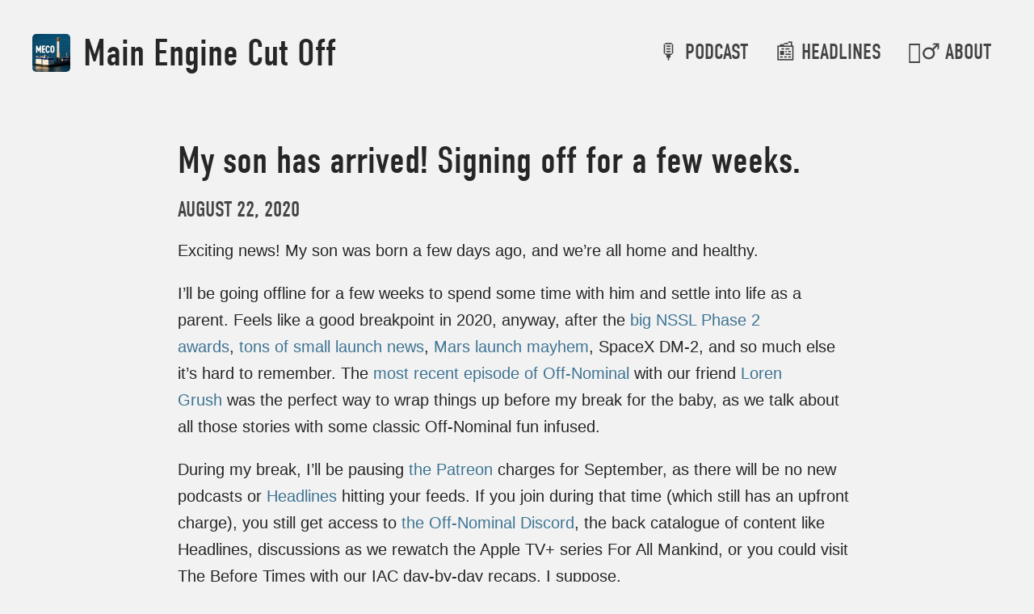

--- FILE ---
content_type: text/html; charset=UTF-8
request_url: https://mainenginecutoff.com/blog/2020/08/signing-off
body_size: 2175
content:
<!DOCTYPE html>
<html class="no-js">
<head>
	<meta charset="utf-8">
	<meta http-equiv="X-UA-Compatible" content="IE=edge,chrome=1">
	<title>My son has arrived! Signing off for a few weeks. - Main Engine Cut Off</title>
	<meta name="description" content="">
	<meta name="keywords" content="meco, spaceflight, podcast, blog"/>
	<meta name="viewport" content="width=device-width, initial-scale=1, viewport-fit=cover">
	<link rel="stylesheet" href="https://mainenginecutoff.com/css/style.css">
	<link rel="alternate" type="application/rss+xml" title="Main Engine Cut Off" href="https://feeds.simplecast.com/Zg9AF5cA" />
	<link rel="icon" href="/favicon.png">
	<meta property="og:site_name" content="Main Engine Cut Off">
	<meta property="og:type" content="website"/>
	<meta property="og:url" content="https://mainenginecutoff.com/blog/2020/08/signing-off" />
		
<meta property="og:title" content="My son has arrived! Signing off for a few weeks."/>
<meta property="og:description" content="Exciting news! My son was born a few days ago, and we’re all home and healthy. I’ll be going offline for a few weeks to spend some time with him and settle into life as a parent. Feels like a good breakpoint in 2020, anyway!"/>
<meta property="og:image" content="/m/misc/_large/meco.jpg"/>
</head>
<body class="entry-blog">
	<header>
			<h1><a href="https://mainenginecutoff.com/" class="logo"><img src="/m/misc/_small/meco.jpg" /> Main Engine Cut Off</a></h1>
		<nav>
	<ul>
																												<li><a href="https://mainenginecutoff.com/podcast">🎙 Podcast</a></li>
																												<li><a href="https://mainenginecutoff.com/headlines">📰 Headlines</a></li>
																												<li><a href="https://mainenginecutoff.com/about">🙋‍♂️ About</a></li>
		</ul>
</nav>
		</header>
	
	<main id="content">
		<article class="entry blog">
		<header>
			<h2>My son has arrived! Signing off for a few weeks.</h2>
			<p class="meta"><time><a href="https://mainenginecutoff.com/blog/2020/08/signing-off">August 22, 2020</a></time></p>		</header>
				<div class="longform">
				<div class="matrix-text ">
<p>Exciting news! My son was born a few days ago, and we’re all home and healthy.</p>
<p>I’ll be going offline for a few weeks to spend some time with him and settle into life as a parent. Feels like a good breakpoint in 2020, anyway, after the&nbsp;<a href="https://mainenginecutoff.com/podcast/168">big NSSL Phase 2 awards</a>,&nbsp;<a href="https://mainenginecutoff.com/podcast/169">tons of small launch news</a>,&nbsp;<a href="https://wemartians.com/episode080/">Mars launch mayhem</a>, SpaceX DM-2, and so much else it’s hard to remember. The&nbsp;<a href="https://offnominal.space/episodes/33">most recent episode of Off-Nominal</a>&nbsp;with our friend&nbsp;<a href="https://twitter.com/lorengrush">Loren Grush</a>&nbsp;was the perfect way to wrap things up before my break for the baby, as we talk about all those stories with some classic Off-Nominal fun infused.</p>
<p>During my break, I’ll be pausing&nbsp;<a href="https://www.patreon.com/MECO">the Patreon</a>&nbsp;charges for September, as there will be no new podcasts or&nbsp;<a href="https://mainenginecutoff.com/headlines">Headlines</a>&nbsp;hitting your feeds. If you join during that time (which still has an upfront charge), you still get access to&nbsp;<a href="https://discord.offnominal.space/">the Off-Nominal Discord</a>, the back catalogue of content like Headlines, discussions as we rewatch the Apple TV+ series For All Mankind, or you could visit The Before Times with our IAC day-by-day recaps, I suppose.</p>
<p>I can’t promise I won’t be hanging out in Discord, tweeting, or blogging late at night, but I also won’t promise I will be, either! I’ll update you in a few weeks, and expect podcasting to resume shortly after that. Thanks for being so supportive of this single-person operation!</p>
<p></p>
</div>		</div>
				


<nav class="pagination">
		<a href="https://mainenginecutoff.com/blog/2020/10/off-nominal-35" class="newer">&larr; Next</a>
		<p class="current"><a href="/blog">📚&nbsp;All Posts</a></p>
		<a href="https://mainenginecutoff.com/blog/2020/08/off-nominal-33" class="older">Previous &rarr;</a>
	</nav>
	</article>
	</main>
	
	<footer>
		<nav>
	<ul>
																							<li><a href="https://mainenginecutoff.com/podcast">Podcast</a></li>
																												<li><a href="https://mainenginecutoff.com/headlines">Headlines</a></li>
																												<li><a href="https://mainenginecutoff.com/subscribe">Subscribe</a></li>
																												<li><a href="https://mainenginecutoff.com/support">Support</a></li>
		</ul>
</nav>
	<ul class="social">
		<li><a href="https://twitter.com/wehavemeco"><i class="fab fa-twitter" alt="Twitter (@WeHaveMECO)"></i></a></li>
		<li><a href="mailto:anthony@mainenginecutoff.com"><i class="fas fa-envelope" alt="Email (anthony@mainenginecutoff.com)"></i></a></li>
	</ul>
		<form action="https://mainenginecutoff.com/search">
	<label for="search">Search the archives</label>
	<input type="search" id="search" name="q">
    <input type="submit" value="Search">
</form>
		<div class="postscript">
		<p>An <a href="https://offnom.com">Off-Nominal Studios</a> production by <a href="https://acolangelo.com">Anthony Colangelo</a>.</p>
		<p>&copy; 2026 <a href="https://colangelo.co">Colangelo Studios</a>.</p>
	</div>
		</footer>
	<script type="text/javascript" src="//use.typekit.net/hsq0oqt.js"></script>
	<script type="text/javascript">try{Typekit.load({ async: true });}catch(e){}</script>
	<script src="https://kit.fontawesome.com/d55eee3f26.js" crossorigin="anonymous"></script>
	</body>
</html>

--- FILE ---
content_type: text/css
request_url: https://mainenginecutoff.com/css/style.css
body_size: 3826
content:
/*! normalize.css v8.0.0 | MIT License | github.com/necolas/normalize.css */html{line-height:1.15;-webkit-text-size-adjust:100%}body{margin:0}h1{font-size:2em;margin:0.67em 0}hr{-webkit-box-sizing:content-box;box-sizing:content-box;height:0;overflow:visible}pre{font-family:monospace, monospace;font-size:1em}a{background-color:transparent}abbr[title]{border-bottom:none;text-decoration:underline;-webkit-text-decoration:underline dotted;text-decoration:underline dotted}b,strong{font-weight:bolder}code,kbd,samp{font-family:monospace, monospace;font-size:1em}small{font-size:80%}sub,sup{font-size:75%;line-height:0;position:relative;vertical-align:baseline}sub{bottom:-0.25em}sup{top:-0.5em}img{border-style:none}button,input,optgroup,select,textarea{font-family:inherit;font-size:100%;line-height:1.15;margin:0}button,input{overflow:visible}button,select{text-transform:none}button,[type="button"],[type="reset"],[type="submit"]{-webkit-appearance:button}button::-moz-focus-inner,[type="button"]::-moz-focus-inner,[type="reset"]::-moz-focus-inner,[type="submit"]::-moz-focus-inner{border-style:none;padding:0}button:-moz-focusring,[type="button"]:-moz-focusring,[type="reset"]:-moz-focusring,[type="submit"]:-moz-focusring{outline:1px dotted ButtonText}fieldset{padding:0.35em 0.75em 0.625em}legend{-webkit-box-sizing:border-box;box-sizing:border-box;color:inherit;display:table;max-width:100%;padding:0;white-space:normal}progress{vertical-align:baseline}textarea{overflow:auto}[type="checkbox"],[type="radio"]{-webkit-box-sizing:border-box;box-sizing:border-box;padding:0}[type="number"]::-webkit-inner-spin-button,[type="number"]::-webkit-outer-spin-button{height:auto}[type="search"]{-webkit-appearance:textfield;outline-offset:-2px}[type="search"]::-webkit-search-decoration{-webkit-appearance:none}::-webkit-file-upload-button{-webkit-appearance:button;font:inherit}details{display:block}summary{display:list-item}template{display:none}[hidden]{display:none}/*! HTML5 Boilerplate v6.1.0 | MIT License | https://html5boilerplate.com/ */html{color:#222;font-size:1em;line-height:1.4}hr{display:block;height:1px;border:0;border-top:1px solid #ccc;margin:1em 0;padding:0}audio,canvas,iframe,img,svg,video{vertical-align:middle}fieldset{border:0;margin:0;padding:0}textarea{resize:vertical}.browserupgrade{margin:0.2em 0;background:#ccc;color:#000;padding:0.2em 0}.hidden{display:none !important}.visuallyhidden{border:0;clip:rect(0 0 0 0);height:1px;margin:-1px;overflow:hidden;padding:0;position:absolute;width:1px;white-space:nowrap}.visuallyhidden.focusable:active,.visuallyhidden.focusable:focus{clip:auto;height:auto;margin:0;overflow:visible;position:static;width:auto;white-space:inherit}.invisible{visibility:hidden}.clearfix:before,.clearfix:after{content:" ";display:table}.clearfix:after{clear:both}@media print{*,*:before,*:after{background:transparent !important;color:#000 !important;-webkit-box-shadow:none !important;box-shadow:none !important;text-shadow:none !important}a,a:visited{text-decoration:underline}a[href]:after{content:" (" attr(href) ")"}abbr[title]:after{content:" (" attr(title) ")"}a[href^="#"]:after,a[href^="javascript:"]:after{content:""}pre{white-space:pre-wrap !important}pre,blockquote{border:1px solid #999;page-break-inside:avoid}thead{display:table-header-group}tr,img{page-break-inside:avoid}p,h2,h3{orphans:3;widows:3}h2,h3{page-break-after:avoid}}body>header,body>footer,body>main{max-width:840px;margin-left:auto;margin-right:auto;padding-left:20px;padding-right:20px}@media (min-width: 40em){body>header,body>footer,body>main{padding-left:40px;padding-right:40px}}body>header,body>footer{max-width:1280px}h5,h6,body,form input[type="text"],form input[type="email"],form input[type="search"]{font-family:-apple-system-font, -apple-system, BlinkMacSystemFont, "Helvetica Neue", Helvetica, sans-serif;font-style:normal}h1,article header h2,.feature h2,body.entry-search main>header h2,body.newsletter main>header h2,h2,h3,p.meta,nav.pagination a,nav.pagination .current,.cta,body>header nav a,body>footer nav a,body>footer .social a,h4,form input[type="submit"]{font-family:"din-condensed-web", -apple-system-font, -apple-system, BlinkMacSystemFont, "Helvetica Neue", Helvetica, sans-serif;font-weight:normal;line-height:1.1em}h1,article header h2,.feature h2,body.entry-search main>header h2,body.newsletter main>header h2{font-size:1.777em}@media (min-width: 45em){h1,article header h2,.feature h2,body.entry-search main>header h2,body.newsletter main>header h2{font-size:2.369em}}h2{font-size:1.333em}@media (min-width: 45em){h2{font-size:1.777em}}h3,p.meta,nav.pagination a,nav.pagination .current,.cta,body>header nav a,body>footer nav a,body>footer .social a{font-size:1em}@media (min-width: 45em){h3,p.meta,nav.pagination a,nav.pagination .current,.cta,body>header nav a,body>footer nav a,body>footer .social a{font-size:1.333em}}h4{font-size:1em}h5{font-weight:bold}h6{font-weight:bold;font-size:0.75em}html{background:#f2f2f2}@media (prefers-color-scheme: dark){html{background:#262626}}body{font-size:20px;line-height:1.5;color:#262626}@media (prefers-color-scheme: dark){body{color:#f2f2f2}}::-moz-selection{background:#d5e6f0;text-shadow:none}::selection{background:#d5e6f0;text-shadow:none}h1,h2,h3,h4,h5,h6{margin:0}h1 a,h1 a,article header h2 a,.feature h2 a,body.entry-search main>header h2 a,body.newsletter main>header h2 a,h2 a,h2 a{text-decoration:inherit;color:inherit}h1 a:hover,h1 a:focus,h1 a:hover,article header h2 a:hover,.feature h2 a:hover,body.entry-search main>header h2 a:hover,body.newsletter main>header h2 a:hover,h1 a:focus,article header h2 a:focus,.feature h2 a:focus,body.entry-search main>header h2 a:focus,body.newsletter main>header h2 a:focus,h2 a:hover,h2 a:focus,h2 a:hover,h2 a:focus{text-decoration:underline;color:inherit}strong,b{font-weight:bold}em{font-style:italic}p,ul,ol{margin:0 0 10px;line-height:1.65}@media (min-width: 45em){p,ul,ol{margin-bottom:20px}}p:last-child,ul:last-child,ol:last-child{margin-bottom:0}ul,ol{padding-left:30px}@media (min-width: 45em){ul,ol{padding-left:40px}}li{margin-bottom:10px}a{text-decoration:none;color:#3e7493}@media (prefers-color-scheme: dark){a{color:#66a3c6}}a:hover,a:focus{text-decoration:underline}p.meta,nav.pagination a,nav.pagination .current,.cta{text-transform:uppercase}p.meta,p.meta a,nav.pagination a,nav.pagination .current,.cta,nav.pagination a a,nav.pagination .current a,.cta a{color:#444}@media (prefers-color-scheme: dark){p.meta,p.meta a,nav.pagination a,nav.pagination .current,.cta,nav.pagination a a,nav.pagination .current a,.cta a{color:#ccc}}p.meta a:hover,p.meta a:focus,nav.pagination a a:hover,nav.pagination .current a:hover,.cta a:hover,nav.pagination a a:focus,nav.pagination .current a:focus,.cta a:focus{text-decoration:none;color:#3e7493}@media (prefers-color-scheme: dark){p.meta a:hover,p.meta a:focus,nav.pagination a a:hover,nav.pagination .current a:hover,.cta a:hover,nav.pagination a a:focus,nav.pagination .current a:focus,.cta a:focus{color:#66a3c6}}img{max-width:100%}figure{margin:0}blockquote{position:relative;left:2px;width:98%;margin:0;padding-left:20px;border-left:2px solid #444}@media (prefers-color-scheme: dark){blockquote{border-color:#9f9f9f}}blockquote p,blockquote li{color:#444}@media (prefers-color-scheme: dark){blockquote p,blockquote li{color:#9f9f9f}}blockquote p{margin-bottom:20px;line-height:1.5}blockquote cite p:first-child:before{content:'– '}nav.pagination{clear:both;overflow:hidden;position:relative;margin:40px 0;text-align:center}nav.pagination:first-child{margin-top:0}nav.pagination a,nav.pagination .current{margin:0;text-decoration:none}nav.pagination .current a{font-size:1em}nav.pagination a:hover,nav.pagination a:focus{color:#3e7493}@media (prefers-color-scheme: dark){nav.pagination a:hover,nav.pagination a:focus{color:#66a3c6}}@media (min-width: 350px){nav.pagination .older,nav.pagination .newer{position:absolute;top:0}nav.pagination .older{float:right;right:0}nav.pagination .newer{float:left;left:0}}.cta{text-align:center;margin-top:20px}@media (min-width: 60em){.cta{margin-top:30px}}.cta a{display:inline-block;margin:0 10px 10px;text-decoration:none;color:#444}@media (prefers-color-scheme: dark){.cta a{color:#ccc}}.cta a:hover,.cta a:focus{color:#3e7493}@media (prefers-color-scheme: dark){.cta a:hover,.cta a:focus{color:#66a3c6}}.cta a i{margin-right:10px}.button,.cta a.button{display:inline-block;margin:10px;padding:10px 20px;border-radius:6.66667px;background:#444;color:#f2f2f2}@media (prefers-color-scheme: dark){.button,.cta a.button{background:#ccc;color:#262626}}.button:hover,.button:focus,.cta a.button:hover,.cta a.button:focus{background:#3e7493}@media (prefers-color-scheme: dark){.button:hover,.button:focus,.cta a.button:hover,.cta a.button:focus{background:#66a3c6}}form{position:relative;height:40px}form label{position:absolute;left:-9999px}form input{display:block}form input[type="text"],form input[type="email"],form input[type="search"]{width:100%;height:100%;line-height:40px;padding:5px 80px 5px 20px;border:1px solid #444;border-radius:20px;background:#f2f2f2;color:#262626;-webkit-box-sizing:border-box;box-sizing:border-box}form input[type="text"]:focus,form input[type="email"]:focus,form input[type="search"]:focus{outline:none;border-color:#66a3c6}@media (prefers-color-scheme: dark){form input[type="text"],form input[type="email"],form input[type="search"]{border-color:#ccc;background:#262626;color:#f2f2f2}}form input[type="submit"]{position:absolute;top:2px;right:5px;width:80px;height:100%;border:none;background:none;text-transform:uppercase;color:#444;-webkit-box-sizing:border-box;box-sizing:border-box;cursor:pointer}form input[type="submit"]:hover,form input[type="submit"]:focus{color:#3e7493}@media (prefers-color-scheme: dark){form input[type="submit"]:hover,form input[type="submit"]:focus{color:#66a3c6}}@media (prefers-color-scheme: dark){form input[type="submit"]{color:#ccc}}body>header{padding-top:40px;padding-bottom:40px}body>header .logo{display:block;text-align:center}body>header .logo:hover,body>header .logo:focus{text-decoration:none}body>header .logo img{position:relative;top:-4px;display:inline-block;max-width:1em;margin-right:5px;border-radius:5px}@media (max-width: 330px){body>header .logo{font-size:90%}}body>header nav{margin-top:20px}body>header nav a{font-size:1.333em;text-transform:uppercase;color:#444}@media (prefers-color-scheme: dark){body>header nav a{color:#ccc}}body>header nav a:hover,body>header nav a:focus,body>header nav a.current{text-decoration:none;border-bottom:3px solid #ccc;color:#262626}@media (prefers-color-scheme: dark){body>header nav a:hover,body>header nav a:focus,body>header nav a.current{border-color:#444;color:#f2f2f2}}body>header nav a.current{border-color:#3e7493}@media (prefers-color-scheme: dark){body>header nav a.current{border-color:#66a3c6}}body>header nav ul{padding:0;list-style:none;text-align:center}body>header nav li{display:inline-block;margin:0 10px 20px}body>header nav li:last-child{margin-bottom:0}@media (max-width: 330px){body>header nav li{display:block}}@media (min-width: 45em){body>header nav li{margin:0 13.33333px 20px}}@media (min-width: 60em){body>header{overflow:hidden;margin-bottom:40px}body>header h1{float:left}body>header nav{float:right;margin:10px 0 0}body>header nav li{margin-bottom:0}}body.home>header{margin-bottom:40px}@media (min-width: 60em){body.home>header{padding-top:80px;margin-bottom:80px}body.home>header h1{float:none}body.home>header nav{float:none;margin:40px 0 0}}body.home>header .intro{max-width:640px;margin:0 auto;text-align:center}body.home>header .intro .art{display:inline-block;display:inline-block;width:60%;max-width:160px;border-radius:5%;overflow:hidden}body.home>header .intro img{float:none;width:100%}body.home>header .intro h1{margin:20px 0 0}@media (min-width: 30em){body.home>header .intro h1{font-size:2.369em}}body.home>header .intro p{margin:10px 0 0}@media (min-width: 45em){body.home>header .intro{display:-webkit-box;display:-ms-flexbox;display:flex;-webkit-box-align:center;-ms-flex-align:center;align-items:center}body.home>header .intro .art{float:left;display:block;width:30%;max-width:none}body.home>header .intro .text{width:70%;float:right;text-align:left;-webkit-box-sizing:border-box;box-sizing:border-box;padding-left:20px}body.home>header .intro h1{margin-top:0}}body.home>header nav{clear:both;margin-top:40px}@media (min-width: 45em){body.home>header nav{margin-top:60px}}body>footer{overflow:hidden;position:relative;margin-top:80px;padding-top:40px;text-align:center}@media (min-width: 60em){body>footer{margin-top:120px}}body>footer:before{content:'';display:block;position:absolute;height:1px;top:0;left:20px;right:20px;background:#ccc}@media (prefers-color-scheme: dark){body>footer:before{background:#444}}@media (min-width: 40em){body>footer:before{left:40px;right:40px}}body>footer nav a,body>footer .social a{text-transform:uppercase;color:#444}@media (prefers-color-scheme: dark){body>footer nav a,body>footer .social a{color:#ccc}}body>footer nav a:hover,body>footer nav a:focus,body>footer .social a:hover,body>footer .social a:focus{color:#262626}@media (prefers-color-scheme: dark){body>footer nav a:hover,body>footer nav a:focus,body>footer .social a:hover,body>footer .social a:focus{color:#f2f2f2}}body>footer ul{padding:0;list-style:none}body>footer li{display:inline-block;margin:0 10px}body>footer .social{margin-top:20px}body>footer form{clear:both;max-width:640px;margin:40px auto}body>footer .postscript{font-size:0.75em;margin:40px 0}body>footer .postscript p{margin:0}body>footer .postscript p:first-child{margin-bottom:10px}body>footer .postscript a{text-decoration:underline;color:inherit}body>footer .postscript a:hover,body>footer .postscript a:focus{color:#3e7493}@media (prefers-color-scheme: dark){body>footer .postscript a:hover,body>footer .postscript a:focus{color:#66a3c6}}@media (min-width: 40em){body>footer nav{float:left;width:80%;text-align:left}body>footer nav li{margin:0 20px 0 0}body>footer .social{float:right;width:20%;margin-top:0;text-align:right}body>footer .social li{margin-right:0;margin:0 0 0 20px}body>footer form{margin-top:80px}}body>main header form{margin:20px 0}@media (min-width: 45em){body>main header form{margin:30px 0;height:80px}body>main header form input{font-size:1.333em}body>main header form input[type="text"],body>main header form input[type="email"],body>main header form input[type="search"]{border-radius:40px;padding-left:40px;padding-right:120px}body>main header form input[type="submit"]{width:120px;top:1px}}article header,article h2,article .player{margin-bottom:10px}@media (min-width: 45em){article header,article h2,article .player{margin-bottom:20px}}article h2 a i{position:relative;display:inline-block;fill:#444;margin-left:10px;top:-3px}@media (prefers-color-scheme: dark){article h2 a i{fill:#ccc}}article h2 a:hover i,article h2 a:focus i{fill:#3e7493}@media (prefers-color-scheme: dark){article h2 a:hover i,article h2 a:focus i{fill:#66a3c6}}article .player.audio{background:#0F0F0F;height:52px}article .player.video{position:relative;height:0;padding-bottom:56.25%}article .player.video iframe{position:absolute;width:100%;height:100%;padding:0}article.entry .pagination{margin-top:80px}article.teaser,section.feature{margin-bottom:80px}@media (min-width: 60em){article.teaser,section.feature{margin-bottom:120px}}[class*="matrix-"]{margin:20px 0}.footnotes{position:relative;margin-top:40px;padding:40px 0;border-top:1px solid #ccc;font-size:80%}@media (prefers-color-scheme: dark){.footnotes{border-color:#444}}.footnotes ol{padding-right:40px}.footnotes li{margin-bottom:20px}.footnotes a{text-decoration:underline;color:inherit}.footnotes a:hover,.footnotes a:focus{color:#3e7493}@media (prefers-color-scheme: dark){.footnotes a:hover,.footnotes a:focus{color:#66a3c6}}.feature h5{display:inline-block;margin-bottom:10px;text-transform:uppercase;background:#66a3c6;color:#262626;padding:5px 10px}.feature h2,.feature .player{margin-bottom:10px}@media (min-width: 45em){.feature h2,.feature .player{margin-bottom:20px}}@media (min-width: 45em){section.listing .pagination:first-child{margin-bottom:80px}}body.entry-search main>header,body.newsletter main>header{margin-top:0;margin-bottom:40px;text-align:center}body.entry-search main>header h2,body.newsletter main>header h2{margin:0 0 10px}body.entry-search main>header p,body.newsletter main>header p{margin-bottom:20px}body.newsletter main{max-width:640px}.subscriptions{overflow:hidden;max-width:360px;margin:0 auto;padding:20px;font-weight:bold;list-style:none}@media (min-width: 45em){.subscriptions{display:grid;grid-template-columns:1fr 1fr;-webkit-column-gap:20px;-moz-column-gap:20px;column-gap:20px;row-gap:40px;max-width:640px}}.subscriptions li{display:block;margin-bottom:40px}@media (min-width: 45em){.subscriptions li{margin-bottom:0}}.subscriptions a{display:block;border-radius:10px;text-decoration:none;color:#262626}@media (prefers-color-scheme: dark){.subscriptions a{color:#f2f2f2}}.subscriptions a:hover,.subscriptions a:focus{color:#3e7493}@media (prefers-color-scheme: dark){.subscriptions a:hover,.subscriptions a:focus{color:#66a3c6}}.subscriptions img{display:inline-block;max-width:50px;margin-right:10px}
